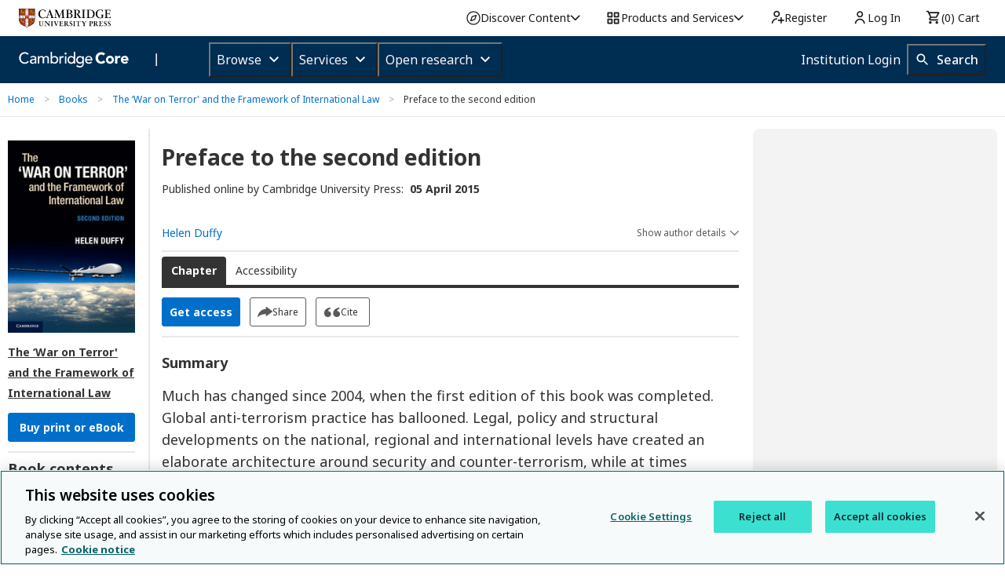

--- FILE ---
content_type: application/javascript; charset=UTF-8
request_url: https://www.cambridge.org/core/system/public/js/validation.js
body_size: 2882
content:
'use strict'

var AOP = AOP || {};

(function ($) {
  // Separated from it's addition to Foundation as it reuses itself during execution under certain conditions, and
  // placing it separately like this makes the point more clearly.
  var isbn13MultilineTextarea = function (el, required, parent) {
    $(el).off('keypress').on('keypress', function (e) {
      $(parent).removeClass('error')
    })
    $(el).val($(el).val().replace(/(^[ \t]*\n)/gm, ''))

    $('span[data-isbn-error="true"]').remove()

    if ($(el).val() === '') {
      if (required && $(el).data('emptyError')) {
        $(parent).find('.error').html($(el).data('emptyError'))
      }
      return !required
    }

    //
    // Allows 13 digit ISBNs, ignores whitespace either side of each line using the following.
    //   - Multiline mode /m
    //   - Global mode /g (whole input).
    //
    // Then for each line match any line entry that doesn't satisfy ALL of these conditions:
    //   - Zero or more leading whitespace characters: (\s+)?
    //   - Any 12 numbers: \d{12}
    //   - Any further number or an X character: (\d|X)
    //   - Zero or more trailing whitespace characters: (\s+)?
    //
    var re = /^((?!^(\s+)?\d{12}(\d|X)(\s+)?$).)*$/mg
    var val = el.value
    var m

    var valid = true
    var errors = []

    while ((m = re.exec(val)) !== null) {
      if (m.index === re.lastIndex) {
        re.lastIndex++
      }
      // View your result using the m-variable.
      // eg m[0] etc.
      valid = false
      errors.push({
        input: m[0],
        index: m.index
      })
    }

    if (!valid) {
      var errorHtml = $('<span/>')
      errors.forEach(function (v) {
        if (errorHtml.html().length > 0) {
          errorHtml.append($('<br/>'))
        }
        var remove = $('<a>(delete)</a>')
        remove.on('click', (function (el, instanceDetails) {
          return function (ev) {
            ev.preventDefault()
            var index = instanceDetails.index
            var input = instanceDetails.input
            var length = input.length
            var originalValue = $(el).val()

            var newValue = originalValue.substr(0, index) + originalValue.substr(index + length)
            $(el).val(newValue.replace(/\n$/, ''))
            // This isn't recursion, but a re-firing of the validator after a click.
            isbn13MultilineTextarea(el, required, parent)
          }
        })(el, v))
        $(errorHtml).append($('<span data-isbn-error="true">Invalid ISBN: "' + v.input + '" </span> ').append(remove))
      })
      $(parent).find('.error').html(errorHtml)
    }

    if (valid) {
      $(parent).removeClass('error')
    }
    // We're okay now, assuming it wasn't empty too!
    return valid
  }

  // NOTE ISSN not ISBN!
  var issnMultilineTextarea = function (el, required, parent) {
    $(el).off('keypress').on('keypress', function (e) {
      $(parent).removeClass('error')
    })
    $(el).val($(el).val().replace(/(^[ \t]*\n)/gm, ''))

    $('span[data-issn-error="true"]').remove()

    if ($(el).val() === '') {
      if (required && $(el).data('emptyError')) {
        $(parent).find('.error').html($(el).data('emptyError'))
      }
      return !required
    }

    //
    // Allows 8 digit ISSNs, ignores whitespace either side of each line using the following.
    //   - Multiline mode /m
    //   - Global mode /g (whole input).
    //
    // Then for each line match any line entry that doesn't satisfy ALL of these conditions:
    //   - Zero or more leading whitespace characters: (\s+)?
    //   - Any 4 numbers, lowercase or uppercase letters: (\d|[a-z]|[A-Z]){4}
    //   - An optional space or dash (ISSNs often contain a dash or space in the middle): (-|\s)?
    //   - Any 4 numbers, lowercase or uppercase letters: (\d|[a-z]|[A-Z]){4}
    //   - Zero or more trailing whitespace characters: (\s+)?
    //
    var re = /^((?!^(\s+)?(\d|[a-z]|[A-Z]){4}(-|\s)?(\d|[a-z]|[A-Z]){4}(\s+)?$).)*$/mg
    var val = el.value
    var m

    var valid = true
    var errors = []

    while ((m = re.exec(val)) !== null) {
      if (m.index === re.lastIndex) {
        re.lastIndex++
      }
      // View your result using the m-variable.
      // eg m[0] etc.
      valid = false
      errors.push({
        input: m[0],
        index: m.index
      })
    }

    if (!valid) {
      var errorHtml = $('<span/>')
      errors.forEach(function (v) {
        if (errorHtml.html().length > 0) {
          errorHtml.append($('<br/>'))
        }
        var remove = $('<a>(delete)</a>')
        remove.on('click', (function (el, instanceDetails) {
          return function (ev) {
            ev.preventDefault()
            var index = instanceDetails.index
            var input = instanceDetails.input
            var length = input.length
            var originalValue = $(el).val()

            var newValue = originalValue.substr(0, index) + originalValue.substr(index + length)
            $(el).val(newValue.replace(/\n$/, ''))
            // This isn't recursion, but a re-firing of the validator after a click.
            issnMultilineTextarea(el, required, parent)
          }
        })(el, v))
        $(errorHtml).append($('<span data-issn-error="true">Invalid ISSN: "' + v.input + '" </span> ').append(remove))
      })
      $(parent).find('.error').html(errorHtml)
    }

    if (valid) {
      $(parent).removeClass('error')
    }
    // We're okay now, assuming it wasn't empty too!
    return valid
  }

  var orcidRegex = /^((?:(?:\d{4}[-]){3}\d{3}(\d|X)))$/
  // This regex catches a few more invalid emails - better than standard foundation version
  // Eg, it does not allow emails like 'test...@test.com'
  // http://davidcel.is/posts/stop-validating-email-addresses-with-regex/
  var emailRegex = /^(|(([A-Za-z0-9]+_+)|([A-Za-z0-9]+\-+)|([A-Za-z0-9]+\.+)|([A-Za-z0-9]+\++))*[A-Za-z0-9]+@((\w+\-+)|(\w+\.))*\w{1,63}\.[a-zA-Z]{2,6})$/
  AOP.emailRegex = emailRegex // CORE-2678 various locations expect this to be public.

  $(document).foundation({
    abide: {
      timeout: 0,
      live_validate: false,
      validate_on_blur: true,
      patterns: {
        slug: /^[0-9-a-zA-Z]*$/,
        corepassword: /(?=.*\d)(?=.*[a-z])(?=.*[A-Z]).{8,}/,
        openUrlCustomText: /^.{0,60}$/,
        // Override Foundation email regex
        email: emailRegex
      },
      validators: {
        orcidval: function (el, required, parent) {
          var primaryErrorEl = $(parent).find('#primary-error')
          var customErrorEl = $(parent).find('#custom-error')

          // setup messages
          primaryErrorEl.hide()
          customErrorEl.hide()

          var value = el.value
          var output = false

          // test for empty and return success
          if (value === '') {
            primaryErrorEl.show()
            return true
          }

          // test for format and return failure
          if (!value.match(orcidRegex)) {
            primaryErrorEl.show()
            return false
          }

          $.ajax({
            url: '//pub.orcid.org/v1.1/search/orcid-bio/?q=orcid:' + value,
            headers: {
              Accept: 'application/json'
            },
            async: false // foundation won't validate with async request here
          }).done(function (data) {
            var results = data['orcid-search-results']['num-found']
            if (results === 0) {
              customErrorEl.show()
              output = false
            } else {
              output = true
            }
          }).fail(function () {
            // TODO: confirm with PO about this - what should we do if cannot validate orcid
            output = true
          })
          return output
        },

        // This version does not perform the AJAX request, it just checks the format
        orcidformat: function (el, required, parent) {
          var primaryErrorEl = $(parent).find('#primary-error')
          var customErrorEl = $(parent).find('#custom-error')

          // setup messages
          primaryErrorEl.hide()
          customErrorEl.hide()

          var value = (el.value || '').trim()
          var output = false

          // test for empty and return success
          if (value === '') {
            primaryErrorEl.show()
            return true
          }

          // test for format and return failure
          if (!value.match(orcidRegex)) {
            primaryErrorEl.show()
            return false
          } else {
            primaryErrorEl.hide()
            return true
          }
        },
        unique: function (el, required, parent) {
          var primaryErrorEl = $(parent).find('#primary-error')
          var customErrorEl = $(parent).find('#custom-error')
          var selected = $(parent).find('#selectedValues').val().split(',').filter(Boolean)
          var val = $(el).val().toString().toLowerCase().trim()

          if (val && selected.indexOf(val) >= 0) {
            primaryErrorEl.hide()
            customErrorEl.show()
            return false
          } else {
            primaryErrorEl.show()
            customErrorEl.hide()
            return true
          }
        },
        /*
         * Have combined a uniqueness check with subscription number validation
         * Issues in Foundation 5.5.2 - If you combine a custom validator with
         * a pattern or type validation, the custom validator takes precedence
         * and returns a valid result even if the pattern/type fails.
         */
        subscriptionNumber: function (el, required, parent) {
          var regex = /^\d{10}$/
          var primaryErrorEl = $(parent).find('#primary-error')
          var customErrorEl = $(parent).find('#custom-error')
          var selected = $(parent).find('#selectedValues').val().split(',').filter(Boolean)
          var value = $(el).val().trim()

          if (value && selected.indexOf(value) >= 0) {
            primaryErrorEl.hide()
            customErrorEl.show()
            return false
          } else if (value && !value.match(regex)) {
            primaryErrorEl.show()
            customErrorEl.hide()
            return false
          } else {
            primaryErrorEl.hide()
            customErrorEl.hide()
            return true
          }
        },
        /*
         * Have combined a uniqueness check with email format validation
         * Issues in Foundation 5.5.2 - If you combine a custom validator with
         * a pattern or type validation, the custom validator takes precedence
         * and returns a valid result even if the pattern/type fails.
         */
        shibboleth: function (el, required, parent) {
          var primaryErrorEl = $(parent).find('#primary-error')
          var customErrorEl = $(parent).find('#custom-error')
          var selected = $(parent).find('#selectedValues').val().split(',').filter(Boolean)
          var value = $(el).val().toString().toLowerCase().trim()

          if (value && selected.indexOf(value) >= 0) {
            primaryErrorEl.hide()
            customErrorEl.show()
            return false
          } else if ((value && !value.match(emailRegex)) || !value) {
            primaryErrorEl.show()
            customErrorEl.hide()
            return false
          } else {
            primaryErrorEl.hide()
            customErrorEl.hide()
            return true
          }
        },
        optionRequired: function (el, required, parent) {
          var selected = $(parent).find('input:checked').val()
          var primaryErrorEl = $(parent).find('#primary-error')
          if (!selected) {
            primaryErrorEl.show()
            return false
          } else {
            $(parent).find('label').removeClass('error')
            primaryErrorEl.hide()
            return true
          }
        },
        // Improved email validation check
        email: function (el, required, parent) {
          return el.value.match(emailRegex)
        },
        checkbox_limit: function (el, required, parent) {
          var group = parent.closest('.checkbox-group, .radio-group')
          var min = group.attr('data-abide-validator-min')
          var checked = group.find(':checked').length
          var errors = group.find('div.error, label.error')

          if (checked >= min) {
            group.removeClass('error')
            group.find('small.error').hide()
            errors.removeClass('error')
            return true
          } else {
            group.addClass('error')
            group.find('small.error').css({
              display: 'block'
            })
            return false
          }
        },
        aopEnhanced: function (el) {
          return $(el).is('[data-aop-is-valid]')
        },
        /**
         * This is a reasonably complex pair of validators, as it goes above and beyond to offer the user the ability to
         * repair their field inline using controls in the error message.
         *
         * @param el
         * @param required
         * @param parent
         * @returns {boolean}
         */
        isbn13MultilineTextarea,
        issnMultilineTextarea,

        isSanctionedCountry: function (el, required, parent) {
          var endpoint = AOP.baseUrl + '/services/aop-cambridge-membership/konakart/sanctioned'
          var isSanctioned = $(el).find('option:selected').attr('data-sanctioned')

          var primaryError = $(el).siblings('.country-required-error')
          var customError = $(el).siblings('.sanctioned-country-error')

          primaryError.hide()
          customError.hide()

          if (!el.value || el.value.length === 0) {
            customError.hide()
            primaryError.show()
            return false
          }

          if (isSanctioned) {
            customError.show()
            primaryError.hide()
            return false
          }
          $(parent).removeClass('error')
          $(parent).siblings('div').find('label').removeClass('error')
          return true
        },

        /**
         * This will validate if a given field has a valid length
         * We have to ensure this because kk will reject the payload
         * if a field is invalid
         * field lengths can be found here \kona-kart-client\lib\address\max-field-lengths.js
         *
         * @param el
         * @param required
         * @param parent
         * @returns {boolean}
         */
        isValidKonaKartAddress: function (el, required, parent) {
          var elLength = el.value.length
          var elMaxLength = $(el).data('fieldMax')
          var elFieldName = $(el).data('fieldName')
          var primaryError = $(el).siblings('.required-error')
          var customError = $(el).siblings('.custom-error')
          var customError2 = $(el).siblings('.validity-error')

          if (required && (!el.value || el.value.length === 0)) {
            primaryError.show()
            customError.hide()
            return false
          } else if (elLength > elMaxLength) {
            primaryError.hide()
            customError.show()
            return false
          } else if (elFieldName === 'postcode') {
            var countryName = $('#kkCountryCode option:selected').html().trim()
            var pattern
            var postCode = el.value

            if (countryName === 'United States') {
              pattern = AOP.konakart.validation.usPostCodePattern
            } else if (countryName === 'Canada') {
              pattern = AOP.konakart.validation.caPostCodePattern
            } else {
              pattern = AOP.konakart.validation.defaultPostCodePattern
            }

            if (!pattern.test(postCode)) {
              primaryError.hide()
              customError.hide()
              customError2.show()
              return false
            }
          }

          primaryError.hide()
          customError.hide()
          customError2.hide()
          return true
        }
      }
    }
  })
})(jQuery)
